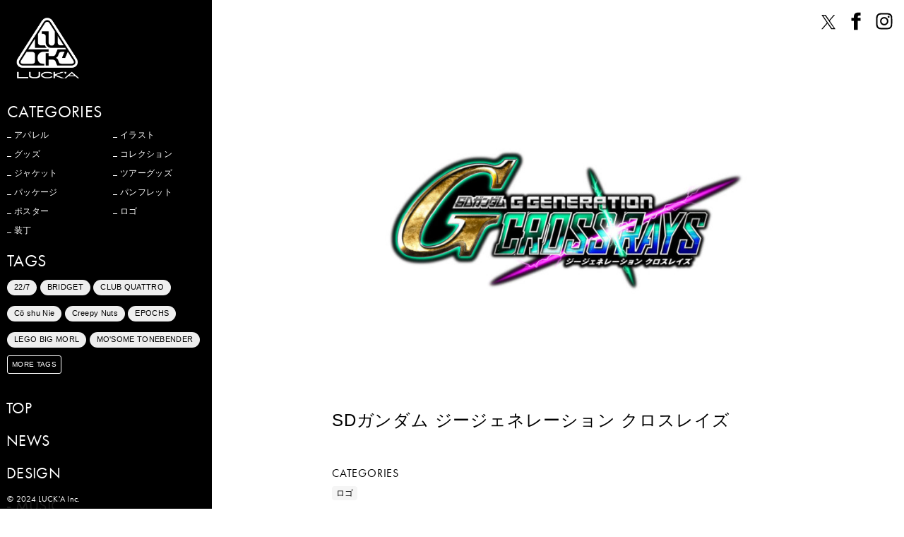

--- FILE ---
content_type: text/html; charset=UTF-8
request_url: https://lucka.jp/media/sd%E3%82%AC%E3%83%B3%E3%83%80%E3%83%A0-%E3%82%B8%E3%83%BC%E3%82%B8%E3%82%A7%E3%83%8D%E3%83%AC%E3%83%BC%E3%82%B7%E3%83%A7%E3%83%B3-%E3%82%AF%E3%83%AD%E3%82%B9%E3%83%AC%E3%82%A4%E3%82%BA/
body_size: 11266
content:
<!doctype html>
<html lang="ja"
	prefix="og: https://ogp.me/ns#" >
<head>
	<meta charset="UTF-8">
	<meta name="viewport" content="width=device-width, initial-scale=1">
	<meta http-equiv="X-UA-Compatible" content="ie=edge">

  <meta property="og:type" content="website">
  <meta property="og:image" content="https://lucka.jp/wp/wp-content/themes/lucka-jp/assets/images/common/ogp.png">
  <meta property="og:url" content="https://lucka.jp/">
  <meta property="og:title" content="株式会社 楽日 - LUCK'A Inc.">
  <meta property="og:description" content="株式会社楽日（ラッカ）オフィシャルサイト">
  <meta name="twitter:card" content="summary_large_image">
  <meta name="keywords" content="楽日,ラッカ,LUCK'A,LUCKA,BAND T-shirts Museum,btm">

	<link rel="profile" href="https://gmpg.org/xfn/11">

	<title>SDガンダム ジージェネレーション クロスレイズ | 株式会社 楽日 - LUCK'A Inc.</title>

		<!-- All in One SEO 4.1.5.3 -->
		<meta name="robots" content="max-image-preview:large" />
		<link rel="canonical" href="https://lucka.jp/media/sd%e3%82%ac%e3%83%b3%e3%83%80%e3%83%a0-%e3%82%b8%e3%83%bc%e3%82%b8%e3%82%a7%e3%83%8d%e3%83%ac%e3%83%bc%e3%82%b7%e3%83%a7%e3%83%b3-%e3%82%af%e3%83%ad%e3%82%b9%e3%83%ac%e3%82%a4%e3%82%ba/" />

		<!-- Global site tag (gtag.js) - Google Analytics -->
<script async src="https://www.googletagmanager.com/gtag/js?id=UA-195419319-1"></script>
<script>
 window.dataLayer = window.dataLayer || [];
 function gtag(){dataLayer.push(arguments);}
 gtag('js', new Date());

 gtag('config', 'UA-195419319-1');
</script>
		<meta property="og:locale" content="ja_JP" />
		<meta property="og:site_name" content="株式会社 楽日 - LUCK&#039;A Inc. | 株式会社 楽日 - LUCK&#039;A Inc." />
		<meta property="og:type" content="article" />
		<meta property="og:title" content="SDガンダム ジージェネレーション クロスレイズ | 株式会社 楽日 - LUCK&#039;A Inc." />
		<meta property="og:url" content="https://lucka.jp/media/sd%e3%82%ac%e3%83%b3%e3%83%80%e3%83%a0-%e3%82%b8%e3%83%bc%e3%82%b8%e3%82%a7%e3%83%8d%e3%83%ac%e3%83%bc%e3%82%b7%e3%83%a7%e3%83%b3-%e3%82%af%e3%83%ad%e3%82%b9%e3%83%ac%e3%82%a4%e3%82%ba/" />
		<meta property="og:image" content="https://lucka.jp/wp/wp-content/uploads/2019/07/tumblr_ppdjlb36mk1sp8exqo1_1280.jpg" />
		<meta property="og:image:secure_url" content="https://lucka.jp/wp/wp-content/uploads/2019/07/tumblr_ppdjlb36mk1sp8exqo1_1280.jpg" />
		<meta property="og:image:width" content="1000" />
		<meta property="og:image:height" content="696" />
		<meta property="article:published_time" content="2019-04-03T07:55:47+00:00" />
		<meta property="article:modified_time" content="2022-11-24T08:02:08+00:00" />
		<meta name="twitter:card" content="summary_large_image" />
		<meta name="twitter:site" content="@luck_and" />
		<meta name="twitter:domain" content="lucka.jp" />
		<meta name="twitter:title" content="SDガンダム ジージェネレーション クロスレイズ | 株式会社 楽日 - LUCK&#039;A Inc." />
		<meta name="twitter:creator" content="@luck_and" />
		<meta name="twitter:image" content="https://lucka.jp/wp/wp-content/uploads/2019/07/tumblr_ppdjlb36mk1sp8exqo1_1280.jpg" />
		<script type="application/ld+json" class="aioseo-schema">
			{"@context":"https:\/\/schema.org","@graph":[{"@type":"WebSite","@id":"https:\/\/lucka.jp\/#website","url":"https:\/\/lucka.jp\/","name":"\u682a\u5f0f\u4f1a\u793e \u697d\u65e5 - LUCK'A Inc.","description":"\u682a\u5f0f\u4f1a\u793e \u697d\u65e5 - LUCK'A Inc.","inLanguage":"ja","publisher":{"@id":"https:\/\/lucka.jp\/#organization"}},{"@type":"Organization","@id":"https:\/\/lucka.jp\/#organization","name":"\u682a\u5f0f\u4f1a\u793e \u697d\u65e5 - LUCK'A Inc.","url":"https:\/\/lucka.jp\/","logo":{"@type":"ImageObject","@id":"https:\/\/lucka.jp\/#organizationLogo","url":"https:\/\/lucka.jp\/wp\/wp-content\/uploads\/2024\/04\/LUCKA_logo.jpg","width":200,"height":200},"image":{"@id":"https:\/\/lucka.jp\/#organizationLogo"},"sameAs":["https:\/\/twitter.com\/luck_and","https:\/\/www.instagram.com\/lucka_jp\/"]},{"@type":"BreadcrumbList","@id":"https:\/\/lucka.jp\/media\/sd%e3%82%ac%e3%83%b3%e3%83%80%e3%83%a0-%e3%82%b8%e3%83%bc%e3%82%b8%e3%82%a7%e3%83%8d%e3%83%ac%e3%83%bc%e3%82%b7%e3%83%a7%e3%83%b3-%e3%82%af%e3%83%ad%e3%82%b9%e3%83%ac%e3%82%a4%e3%82%ba\/#breadcrumblist","itemListElement":[{"@type":"ListItem","@id":"https:\/\/lucka.jp\/#listItem","position":1,"item":{"@type":"WebPage","@id":"https:\/\/lucka.jp\/","name":"\u30db\u30fc\u30e0","description":"\u300c\u697d(\u3057\u3044)\u65e5\u300d\u3067\u300c\u30e9\u30c3\u30ab\u300d\u3002 \u97f3\u697d\u30fb\u30a2\u30cb\u30e1\u696d\u754c\u3092\u4e2d\u5fc3\u3068\u3057\u305f\u30b0\u30c3\u30ba\u306a\u3069\u306e\u4f01\u753b\u3001\u30c7\u30b6\u30a4\u30f3\u3001\u5236\u4f5c\u3092\u624b\u639b\u3051\u308b\u30af\u30ea\u30a8\u30a4\u30c6\u30a3\u30d6\u30ab\u30f3\u30d1\u30cb\u30fc\u3002","url":"https:\/\/lucka.jp\/"},"nextItem":"https:\/\/lucka.jp\/media\/#listItem"},{"@type":"ListItem","@id":"https:\/\/lucka.jp\/media\/#listItem","position":2,"item":{"@type":"WebPage","@id":"https:\/\/lucka.jp\/media\/","name":"MEDIA","url":"https:\/\/lucka.jp\/media\/"},"previousItem":"https:\/\/lucka.jp\/#listItem"}]},{"@type":"Person","@id":"https:\/\/lucka.jp\/author\/lucka\/#author","url":"https:\/\/lucka.jp\/author\/lucka\/","name":"lucka","image":{"@type":"ImageObject","@id":"https:\/\/lucka.jp\/media\/sd%e3%82%ac%e3%83%b3%e3%83%80%e3%83%a0-%e3%82%b8%e3%83%bc%e3%82%b8%e3%82%a7%e3%83%8d%e3%83%ac%e3%83%bc%e3%82%b7%e3%83%a7%e3%83%b3-%e3%82%af%e3%83%ad%e3%82%b9%e3%83%ac%e3%82%a4%e3%82%ba\/#authorImage","url":"https:\/\/secure.gravatar.com\/avatar\/5a54a19178023bdd0f2f570f272de783?s=96&d=mm&r=g","width":96,"height":96,"caption":"lucka"},"sameAs":["https:\/\/twitter.com\/luck_and","https:\/\/www.instagram.com\/lucka_jp\/"]},{"@type":"WebPage","@id":"https:\/\/lucka.jp\/media\/sd%e3%82%ac%e3%83%b3%e3%83%80%e3%83%a0-%e3%82%b8%e3%83%bc%e3%82%b8%e3%82%a7%e3%83%8d%e3%83%ac%e3%83%bc%e3%82%b7%e3%83%a7%e3%83%b3-%e3%82%af%e3%83%ad%e3%82%b9%e3%83%ac%e3%82%a4%e3%82%ba\/#webpage","url":"https:\/\/lucka.jp\/media\/sd%e3%82%ac%e3%83%b3%e3%83%80%e3%83%a0-%e3%82%b8%e3%83%bc%e3%82%b8%e3%82%a7%e3%83%8d%e3%83%ac%e3%83%bc%e3%82%b7%e3%83%a7%e3%83%b3-%e3%82%af%e3%83%ad%e3%82%b9%e3%83%ac%e3%82%a4%e3%82%ba\/","name":"SD\u30ac\u30f3\u30c0\u30e0 \u30b8\u30fc\u30b8\u30a7\u30cd\u30ec\u30fc\u30b7\u30e7\u30f3 \u30af\u30ed\u30b9\u30ec\u30a4\u30ba | \u682a\u5f0f\u4f1a\u793e \u697d\u65e5 - LUCK'A Inc.","inLanguage":"ja","isPartOf":{"@id":"https:\/\/lucka.jp\/#website"},"breadcrumb":{"@id":"https:\/\/lucka.jp\/media\/sd%e3%82%ac%e3%83%b3%e3%83%80%e3%83%a0-%e3%82%b8%e3%83%bc%e3%82%b8%e3%82%a7%e3%83%8d%e3%83%ac%e3%83%bc%e3%82%b7%e3%83%a7%e3%83%b3-%e3%82%af%e3%83%ad%e3%82%b9%e3%83%ac%e3%82%a4%e3%82%ba\/#breadcrumblist"},"author":"https:\/\/lucka.jp\/author\/lucka\/#author","creator":"https:\/\/lucka.jp\/author\/lucka\/#author","image":{"@type":"ImageObject","@id":"https:\/\/lucka.jp\/#mainImage","url":"https:\/\/lucka.jp\/wp\/wp-content\/uploads\/2019\/07\/tumblr_ppdjlb36mk1sp8exqo1_1280.jpg","width":1000,"height":696},"primaryImageOfPage":{"@id":"https:\/\/lucka.jp\/media\/sd%e3%82%ac%e3%83%b3%e3%83%80%e3%83%a0-%e3%82%b8%e3%83%bc%e3%82%b8%e3%82%a7%e3%83%8d%e3%83%ac%e3%83%bc%e3%82%b7%e3%83%a7%e3%83%b3-%e3%82%af%e3%83%ad%e3%82%b9%e3%83%ac%e3%82%a4%e3%82%ba\/#mainImage"},"datePublished":"2019-04-03T07:55:47+09:00","dateModified":"2022-11-24T08:02:08+09:00"}]}
		</script>
		<!-- All in One SEO -->

<link rel='dns-prefetch' href='//s.w.org' />
<link rel="alternate" type="application/rss+xml" title="株式会社 楽日 - LUCK&#039;A Inc. &raquo; フィード" href="https://lucka.jp/feed/" />
<link rel="alternate" type="application/rss+xml" title="株式会社 楽日 - LUCK&#039;A Inc. &raquo; コメントフィード" href="https://lucka.jp/comments/feed/" />
		<!-- This site uses the Google Analytics by MonsterInsights plugin v8.10.0 - Using Analytics tracking - https://www.monsterinsights.com/ -->
		<!-- Note: MonsterInsights is not currently configured on this site. The site owner needs to authenticate with Google Analytics in the MonsterInsights settings panel. -->
					<!-- No UA code set -->
				<!-- / Google Analytics by MonsterInsights -->
				<script type="text/javascript">
			window._wpemojiSettings = {"baseUrl":"https:\/\/s.w.org\/images\/core\/emoji\/13.0.1\/72x72\/","ext":".png","svgUrl":"https:\/\/s.w.org\/images\/core\/emoji\/13.0.1\/svg\/","svgExt":".svg","source":{"concatemoji":"https:\/\/lucka.jp\/wp\/wp-includes\/js\/wp-emoji-release.min.js?ver=5.6.16"}};
			!function(e,a,t){var n,r,o,i=a.createElement("canvas"),p=i.getContext&&i.getContext("2d");function s(e,t){var a=String.fromCharCode;p.clearRect(0,0,i.width,i.height),p.fillText(a.apply(this,e),0,0);e=i.toDataURL();return p.clearRect(0,0,i.width,i.height),p.fillText(a.apply(this,t),0,0),e===i.toDataURL()}function c(e){var t=a.createElement("script");t.src=e,t.defer=t.type="text/javascript",a.getElementsByTagName("head")[0].appendChild(t)}for(o=Array("flag","emoji"),t.supports={everything:!0,everythingExceptFlag:!0},r=0;r<o.length;r++)t.supports[o[r]]=function(e){if(!p||!p.fillText)return!1;switch(p.textBaseline="top",p.font="600 32px Arial",e){case"flag":return s([127987,65039,8205,9895,65039],[127987,65039,8203,9895,65039])?!1:!s([55356,56826,55356,56819],[55356,56826,8203,55356,56819])&&!s([55356,57332,56128,56423,56128,56418,56128,56421,56128,56430,56128,56423,56128,56447],[55356,57332,8203,56128,56423,8203,56128,56418,8203,56128,56421,8203,56128,56430,8203,56128,56423,8203,56128,56447]);case"emoji":return!s([55357,56424,8205,55356,57212],[55357,56424,8203,55356,57212])}return!1}(o[r]),t.supports.everything=t.supports.everything&&t.supports[o[r]],"flag"!==o[r]&&(t.supports.everythingExceptFlag=t.supports.everythingExceptFlag&&t.supports[o[r]]);t.supports.everythingExceptFlag=t.supports.everythingExceptFlag&&!t.supports.flag,t.DOMReady=!1,t.readyCallback=function(){t.DOMReady=!0},t.supports.everything||(n=function(){t.readyCallback()},a.addEventListener?(a.addEventListener("DOMContentLoaded",n,!1),e.addEventListener("load",n,!1)):(e.attachEvent("onload",n),a.attachEvent("onreadystatechange",function(){"complete"===a.readyState&&t.readyCallback()})),(n=t.source||{}).concatemoji?c(n.concatemoji):n.wpemoji&&n.twemoji&&(c(n.twemoji),c(n.wpemoji)))}(window,document,window._wpemojiSettings);
		</script>
		<style type="text/css">
img.wp-smiley,
img.emoji {
	display: inline !important;
	border: none !important;
	box-shadow: none !important;
	height: 1em !important;
	width: 1em !important;
	margin: 0 .07em !important;
	vertical-align: -0.1em !important;
	background: none !important;
	padding: 0 !important;
}
</style>
	<link rel='stylesheet' id='wp-block-library-css'  href='https://lucka.jp/wp/wp-includes/css/dist/block-library/style.min.css?ver=5.6.16' type='text/css' media='all' />
<link rel='stylesheet' id='contact-form-7-css'  href='https://lucka.jp/wp/wp-content/plugins/contact-form-7/includes/css/styles.css?ver=5.3.2' type='text/css' media='all' />
<link rel='stylesheet' id='lucka-jp-style-css'  href='https://lucka.jp/wp/wp-content/themes/lucka-jp/style.css?ver=5.6.16' type='text/css' media='all' />
<script type='text/javascript' src='https://lucka.jp/wp/wp-includes/js/jquery/jquery.min.js?ver=3.5.1' id='jquery-core-js'></script>
<script type='text/javascript' src='https://lucka.jp/wp/wp-includes/js/jquery/jquery-migrate.min.js?ver=3.3.2' id='jquery-migrate-js'></script>
<link rel="https://api.w.org/" href="https://lucka.jp/wp-json/" /><link rel="EditURI" type="application/rsd+xml" title="RSD" href="https://lucka.jp/wp/xmlrpc.php?rsd" />
<link rel="wlwmanifest" type="application/wlwmanifest+xml" href="https://lucka.jp/wp/wp-includes/wlwmanifest.xml" /> 
<meta name="generator" content="WordPress 5.6.16" />
<link rel='shortlink' href='https://lucka.jp/?p=458' />
<link rel="alternate" type="application/json+oembed" href="https://lucka.jp/wp-json/oembed/1.0/embed?url=https%3A%2F%2Flucka.jp%2Fmedia%2Fsd%25e3%2582%25ac%25e3%2583%25b3%25e3%2583%2580%25e3%2583%25a0-%25e3%2582%25b8%25e3%2583%25bc%25e3%2582%25b8%25e3%2582%25a7%25e3%2583%258d%25e3%2583%25ac%25e3%2583%25bc%25e3%2582%25b7%25e3%2583%25a7%25e3%2583%25b3-%25e3%2582%25af%25e3%2583%25ad%25e3%2582%25b9%25e3%2583%25ac%25e3%2582%25a4%25e3%2582%25ba%2F" />
<link rel="alternate" type="text/xml+oembed" href="https://lucka.jp/wp-json/oembed/1.0/embed?url=https%3A%2F%2Flucka.jp%2Fmedia%2Fsd%25e3%2582%25ac%25e3%2583%25b3%25e3%2583%2580%25e3%2583%25a0-%25e3%2582%25b8%25e3%2583%25bc%25e3%2582%25b8%25e3%2582%25a7%25e3%2583%258d%25e3%2583%25ac%25e3%2583%25bc%25e3%2582%25b7%25e3%2583%25a7%25e3%2583%25b3-%25e3%2582%25af%25e3%2583%25ad%25e3%2582%25b9%25e3%2583%25ac%25e3%2582%25a4%25e3%2582%25ba%2F&#038;format=xml" />
<style type="text/css">.recentcomments a{display:inline !important;padding:0 !important;margin:0 !important;}</style>
<!-- ======================================== [ StyleSeet ] ========================================= -->
  <link rel="stylesheet" href="https://use.typekit.net/enb0amg.css">
  <link rel="stylesheet" href="https://lucka.jp/wp/wp-content/themes/lucka-jp/assets/js/swiper/swiper.min.css">  
  <link rel="stylesheet" href="https://lucka.jp/wp/wp-content/themes/lucka-jp/assets/js/remodal/remodal.css">
  <link rel="stylesheet" href="https://lucka.jp/wp/wp-content/themes/lucka-jp/assets/js/remodal/remodal-theme.css">
  <link rel="stylesheet" href="https://lucka.jp/wp/wp-content/themes/lucka-jp/assets/js/fancybox/jquery.fancybox.css">
  <link rel="stylesheet" href="https://lucka.jp/wp/wp-content/themes/lucka-jp/assets/css/style.css">

  <!--[if lt IE 9]>
  <script src="https://oss.maxcdn.com/libs/html5shiv/3.7.0/html5shiv.js"></script>
  <script src="https://oss.maxcdn.com/libs/respond.js/1.4.2/respond.min.js"></script>
  <![endif]-->
</head>

<body id="page-top">
<div class="l-wrapper">
  
<!-- [ ==================== Header ===================== ] -->
<header class="l-header">
  <div class="header-inner">
        <h1 class="header-logo dropin"><a href="https://lucka.jp/media/"><img src="https://lucka.jp/wp/wp-content/themes/lucka-jp/assets/images/common/logo_lucka.png" alt="ANIME SECTTION | 株式会社 楽日" width="" height=""></a></h1>
      
    <div class="sns">
      <ul>
        <li><a href="https://twitter.com/luck_and" target="_blank">
          <svg xmlns="http://www.w3.org/2000/svg" viewBox="0 0 32 32"><defs><style>.icon-fill{fill:#fff;}</style></defs><title>X</title><g id="tw-frame" data-name="tw-frame"><g id="tw-icon"><path class="icon-frame" d="M25,32H7a7,7,0,0,1-7-7V7A7,7,0,0,1,7,0H25a7,7,0,0,1,7,7V25A7,7,0,0,1,25,32Z"/><path class="icon-fill" d="M18.9,15.5l7.4-8.6h-1.7l-6.4,7.5L13,6.9H7.1l7.7,11.3l-7.7,9h1.7l6.8-7.9l5.4,7.9h5.9L18.9,15.5L18.9,15.5z
	 M16.5,18.3l-0.8-1.1L9.5,8.2h2.7l5,7.2l0.8,1.1l6.6,9.4h-2.7L16.5,18.3L16.5,18.3z"/></g></g></svg>
        </a></li>
        <li><a href="https://www.facebook.com/lucka.inc/" target="_blank">
          <svg xmlns="http://www.w3.org/2000/svg" viewBox="0 0 32 32"><defs><style>.icon-fill{fill:#fff;}</style></defs><title>Facebook</title><g id="fb-frame" data-name="fb-frame"><g id="fb-icon"><path class="icon-frame" d="M25,32H7a7,7,0,0,1-7-7V7A7,7,0,0,1,7,0H25a7,7,0,0,1,7,7V25A7,7,0,0,1,25,32Z"/><path class="icon-fill" d="M19.68,3.82H18A4.75,4.75,0,0,0,14.38,5.4a4.76,4.76,0,0,0-1.3,3.33q0,1.18,0,2.35c0,.11,0,.13-.13.13H9.69c-.11,0-.13,0-.13.14,0,.36,0,.72,0,1.08,0,0,0,.09,0,.13,0,.9,0,1.8,0,2.69,0,.11,0,.13.13.13H13c.07,0,.06,0,.06.15q0,6.27,0,12.53c0,.1,0,.13.13.13h5.28c.08,0,.07,0,.07-.15q0-6.26,0-12.51c0-.13,0-.14.06-.14h3.77c.07,0,.06,0,.06-.14q0-1.77,0-3.55s0-.09,0-.14,0-.13,0-.2,0-.14-.14-.14H18.66c-.09,0-.12,0-.12-.12,0-.42,0-.85,0-1.27A1.82,1.82,0,0,1,20.32,8h2c.14,0,.14,0,.14-.14q0-1.94,0-3.88c0-.14,0-.14-.14-.14H19.68Z"/></g></g></svg>
        </a></li>
        <li><a href="https://www.instagram.com/lucka_jp/" target="_blank">
          <svg xmlns="http://www.w3.org/2000/svg" viewBox="0 0 32 32"><defs><style>.icon-fill{fill:#fff;}</style></defs><title>Instagram</title><g id="gp-frame" data-name="gp-frame"><g id="gp-icon"><path class="icon-frame" d="M25,32H7a7,7,0,0,1-7-7V7A7,7,0,0,1,7,0H25a7,7,0,0,1,7,7V25A7,7,0,0,1,25,32Z"/><path class="icon-fill" d="M16,6.5c3.1,0,3.5,0,4.7,0.1c1.1,0.1,1.7,0.2,2.1,0.4c0.5,0.2,0.9,0.5,1.3,0.9c0.4,0.4,0.7,0.8,0.9,1.3
	c0.2,0.4,0.3,1,0.4,2.1c0.1,1.2,0.1,1.6,0.1,4.7s0,3.5-0.1,4.7c-0.1,1.1-0.2,1.7-0.4,2.1c-0.2,0.5-0.5,0.9-0.9,1.3
	c-0.4,0.4-0.8,0.7-1.3,0.9c-0.4,0.2-1,0.3-2.1,0.4c-1.2,0.1-1.6,0.1-4.7,0.1s-3.5,0-4.7-0.1c-1.1-0.1-1.7-0.2-2.1-0.4
	c-0.5-0.2-0.9-0.5-1.3-0.9c-0.4-0.4-0.7-0.8-0.9-1.3c-0.2-0.4-0.3-1-0.4-2.1c-0.1-1.2-0.1-1.6-0.1-4.7s0-3.5,0.1-4.7
	C6.6,10.2,6.8,9.6,7,9.2c0.2-0.5,0.5-0.9,0.9-1.3C8.3,7.4,8.6,7.2,9.2,7c0.4-0.2,1-0.3,2.1-0.4C12.5,6.5,12.9,6.5,16,6.5 M16,4.4
	c-3.1,0-3.5,0-4.8,0.1C10,4.6,9.2,4.8,8.4,5C7.7,5.3,7,5.7,6.4,6.4C5.7,7,5.3,7.7,5,8.4C4.8,9.2,4.6,10,4.5,11.2
	c-0.1,1.2-0.1,1.6-0.1,4.8c0,3.1,0,3.5,0.1,4.8C4.6,22,4.8,22.8,5,23.6c0.3,0.8,0.7,1.4,1.3,2c0.6,0.6,1.3,1,2,1.3
	c0.7,0.3,1.6,0.5,2.8,0.5c1.2,0.1,1.6,0.1,4.8,0.1s3.5,0,4.8-0.1c1.2-0.1,2.1-0.3,2.8-0.5c0.8-0.3,1.4-0.7,2-1.3
	c0.6-0.6,1-1.3,1.3-2c0.3-0.7,0.5-1.6,0.5-2.8c0.1-1.2,0.1-1.6,0.1-4.8s0-3.5-0.1-4.8C27.4,10,27.2,9.2,27,8.4
	c-0.3-0.8-0.7-1.4-1.3-2c-0.6-0.6-1.3-1-2-1.3c-0.7-0.3-1.6-0.5-2.8-0.5C19.5,4.4,19.1,4.4,16,4.4L16,4.4z"/>
<path class="icon-fill" d="M16,10.1c-3.3,0-5.9,2.7-5.9,5.9s2.7,5.9,5.9,5.9s5.9-2.7,5.9-5.9S19.3,10.1,16,10.1z M16,19.9c-2.1,0-3.9-1.7-3.9-3.9
	s1.7-3.9,3.9-3.9c2.1,0,3.9,1.7,3.9,3.9S18.1,19.9,16,19.9z"/>
<circle class="icon-fill" cx="22.2" cy="9.8" r="1.4"/></g></g></svg>
        </a></li>
      </ul>
		</div>
		
  </div>
</header>


	<div id="primary" class="content-area">
		<main id="main" class="site-main l-main">



    
<article id="post-458" class="post-458 media type-media status-publish has-post-thumbnail hentry transverse_taxonomy_cat-logo">
  <!-- [ ========== Works ========== ] -->
  <section class="cnts-detail cnts">
    <div class="l-inner">
      
      <div class="detail-img">
                <div class="thumb"><img width="640" height="445" src="https://lucka.jp/wp/wp-content/uploads/2019/07/tumblr_ppdjlb36mk1sp8exqo1_1280.jpg" class="attachment-large size-large wp-post-image" alt="" loading="lazy" srcset="https://lucka.jp/wp/wp-content/uploads/2019/07/tumblr_ppdjlb36mk1sp8exqo1_1280.jpg 1000w, https://lucka.jp/wp/wp-content/uploads/2019/07/tumblr_ppdjlb36mk1sp8exqo1_1280-750x522.jpg 750w, https://lucka.jp/wp/wp-content/uploads/2019/07/tumblr_ppdjlb36mk1sp8exqo1_1280-768x535.jpg 768w" sizes="(max-width: 640px) 100vw, 640px" /></div>
               
      </div>
      <div class="detail-txt">
        <h1>SDガンダム ジージェネレーション クロスレイズ</h1>                  <p></p>
          <p></p>
                          

        
        <div class="cats">
          <h6 class="en">CATEGORIES</h6>
          <ul>
            <li><a href="https://lucka.jp/transverse_taxonomy_cat/logo/" rel="tag">ロゴ</a></li>          </ul>
        </div>
        
        <div class="tags">
          <h6 class="en">TAGS</h6>
          <ul>
                      </ul>
        </div>

<!--         <div class="date">
          <h6 class="en">DATE: <span class="en">2019.4.3</span></h6>
        </div> -->
        
        <div class="share">
          <div class="sns">
            <ul>
              <li><h6 class="en">SHARE on</h6></li>
              <li><a href="https://twitter.com/share?text=SDガンダム ジージェネレーション クロスレイズ&url=https://lucka.jp/media/sd%e3%82%ac%e3%83%b3%e3%83%80%e3%83%a0-%e3%82%b8%e3%83%bc%e3%82%b8%e3%82%a7%e3%83%8d%e3%83%ac%e3%83%bc%e3%82%b7%e3%83%a7%e3%83%b3-%e3%82%af%e3%83%ad%e3%82%b9%e3%83%ac%e3%82%a4%e3%82%ba/" onClick="window.open(encodeURI(decodeURI(this.href)), 'tweetwindow', 'width=650, height=470, personalbar=0, toolbar=0, scrollbars=1, sizable=1'); return false;" rel="nofollow">
                <svg xmlns="http://www.w3.org/2000/svg" viewBox="0 0 32 32"><defs><style>.icon-fill{fill:#fff;}</style></defs><title>Twitter</title><g id="tw-frame" data-name="tw-frame"><g id="tw-icon"><path class="icon-frame" d="M25,32H7a7,7,0,0,1-7-7V7A7,7,0,0,1,7,0H25a7,7,0,0,1,7,7V25A7,7,0,0,1,25,32Z"/><path class="icon-fill" d="M11.84,25.32a13.24,13.24,0,0,1-7.07-2l-.07-.05-.52-.45.67.06A9,9,0,0,0,11,21.31a4.89,4.89,0,0,1-1.32-.4,4.82,4.82,0,0,1-1.58-1.18A4.71,4.71,0,0,1,7.1,18L7,17.67l.36.07a4.36,4.36,0,0,0,1.06.07,4.82,4.82,0,0,1-2.92-4.5l0-.34.3.16A4.37,4.37,0,0,0,7,13.57a4.84,4.84,0,0,1-.88-5.92l.16-.28.21.24a13,13,0,0,0,9,4.7,4.59,4.59,0,0,1,.23-2.48,4.72,4.72,0,0,1,3.55-3,4.91,4.91,0,0,1,.49-.08l.21,0h.51l.21,0,.48.07a4.76,4.76,0,0,1,2.49,1.34,9.14,9.14,0,0,0,2.22-.79l.34-.18.67-.36-.18.53a4.87,4.87,0,0,1-1.35,2.08,8.91,8.91,0,0,0,1.66-.54l.55-.24-.27.55,0,0-.08.12a9.52,9.52,0,0,1-2.13,2.18,12.84,12.84,0,0,1-.22,2.9A13.92,13.92,0,0,1,23.13,19a13,13,0,0,1-4.08,4.24,13.07,13.07,0,0,1-6.93,2Z"/></g></g></svg>
              </a></li>
              <li><a href="https://www.facebook.com/sharer.php?u=https://lucka.jp/media/sd%e3%82%ac%e3%83%b3%e3%83%80%e3%83%a0-%e3%82%b8%e3%83%bc%e3%82%b8%e3%82%a7%e3%83%8d%e3%83%ac%e3%83%bc%e3%82%b7%e3%83%a7%e3%83%b3-%e3%82%af%e3%83%ad%e3%82%b9%e3%83%ac%e3%82%a4%e3%82%ba/&amp;t=SDガンダム ジージェネレーション クロスレイズ" onClick="window.open(encodeURI(decodeURI(this.href)), 'fecebook', 'width=650, height=470, personalbar=0, toolbar=0, scrollbars=1, sizable=1'); return false;">
                <svg xmlns="http://www.w3.org/2000/svg" viewBox="0 0 32 32"><defs><style>.icon-fill{fill:#fff;}</style></defs><title>Facebook</title><g id="fb-frame" data-name="fb-frame"><g id="fb-icon"><path class="icon-frame" d="M25,32H7a7,7,0,0,1-7-7V7A7,7,0,0,1,7,0H25a7,7,0,0,1,7,7V25A7,7,0,0,1,25,32Z"/><path class="icon-fill" d="M19.68,3.82H18A4.75,4.75,0,0,0,14.38,5.4a4.76,4.76,0,0,0-1.3,3.33q0,1.18,0,2.35c0,.11,0,.13-.13.13H9.69c-.11,0-.13,0-.13.14,0,.36,0,.72,0,1.08,0,0,0,.09,0,.13,0,.9,0,1.8,0,2.69,0,.11,0,.13.13.13H13c.07,0,.06,0,.06.15q0,6.27,0,12.53c0,.1,0,.13.13.13h5.28c.08,0,.07,0,.07-.15q0-6.26,0-12.51c0-.13,0-.14.06-.14h3.77c.07,0,.06,0,.06-.14q0-1.77,0-3.55s0-.09,0-.14,0-.13,0-.2,0-.14-.14-.14H18.66c-.09,0-.12,0-.12-.12,0-.42,0-.85,0-1.27A1.82,1.82,0,0,1,20.32,8h2c.14,0,.14,0,.14-.14q0-1.94,0-3.88c0-.14,0-.14-.14-.14H19.68Z"/></g></g></svg>
              </a></li>
<!--
              <li><a href="https://lucka.jp/media/sd%e3%82%ac%e3%83%b3%e3%83%80%e3%83%a0-%e3%82%b8%e3%83%bc%e3%82%b8%e3%82%a7%e3%83%8d%e3%83%ac%e3%83%bc%e3%82%b7%e3%83%a7%e3%83%b3-%e3%82%af%e3%83%ad%e3%82%b9%e3%83%ac%e3%82%a4%e3%82%ba/" target="_blank">
                <svg xmlns="http://www.w3.org/2000/svg" viewBox="0 0 32 32"><defs><style>.icon-fill{fill:#fff;}</style></defs><title>Instagram</title><g id="gp-frame" data-name="gp-frame"><g id="gp-icon"><path class="icon-frame" d="M25,32H7a7,7,0,0,1-7-7V7A7,7,0,0,1,7,0H25a7,7,0,0,1,7,7V25A7,7,0,0,1,25,32Z"/><path class="icon-fill" d="M16,6.5c3.1,0,3.5,0,4.7,0.1c1.1,0.1,1.7,0.2,2.1,0.4c0.5,0.2,0.9,0.5,1.3,0.9c0.4,0.4,0.7,0.8,0.9,1.3
      	c0.2,0.4,0.3,1,0.4,2.1c0.1,1.2,0.1,1.6,0.1,4.7s0,3.5-0.1,4.7c-0.1,1.1-0.2,1.7-0.4,2.1c-0.2,0.5-0.5,0.9-0.9,1.3
      	c-0.4,0.4-0.8,0.7-1.3,0.9c-0.4,0.2-1,0.3-2.1,0.4c-1.2,0.1-1.6,0.1-4.7,0.1s-3.5,0-4.7-0.1c-1.1-0.1-1.7-0.2-2.1-0.4
      	c-0.5-0.2-0.9-0.5-1.3-0.9c-0.4-0.4-0.7-0.8-0.9-1.3c-0.2-0.4-0.3-1-0.4-2.1c-0.1-1.2-0.1-1.6-0.1-4.7s0-3.5,0.1-4.7
      	C6.6,10.2,6.8,9.6,7,9.2c0.2-0.5,0.5-0.9,0.9-1.3C8.3,7.4,8.6,7.2,9.2,7c0.4-0.2,1-0.3,2.1-0.4C12.5,6.5,12.9,6.5,16,6.5 M16,4.4
      	c-3.1,0-3.5,0-4.8,0.1C10,4.6,9.2,4.8,8.4,5C7.7,5.3,7,5.7,6.4,6.4C5.7,7,5.3,7.7,5,8.4C4.8,9.2,4.6,10,4.5,11.2
      	c-0.1,1.2-0.1,1.6-0.1,4.8c0,3.1,0,3.5,0.1,4.8C4.6,22,4.8,22.8,5,23.6c0.3,0.8,0.7,1.4,1.3,2c0.6,0.6,1.3,1,2,1.3
      	c0.7,0.3,1.6,0.5,2.8,0.5c1.2,0.1,1.6,0.1,4.8,0.1s3.5,0,4.8-0.1c1.2-0.1,2.1-0.3,2.8-0.5c0.8-0.3,1.4-0.7,2-1.3
      	c0.6-0.6,1-1.3,1.3-2c0.3-0.7,0.5-1.6,0.5-2.8c0.1-1.2,0.1-1.6,0.1-4.8s0-3.5-0.1-4.8C27.4,10,27.2,9.2,27,8.4
      	c-0.3-0.8-0.7-1.4-1.3-2c-0.6-0.6-1.3-1-2-1.3c-0.7-0.3-1.6-0.5-2.8-0.5C19.5,4.4,19.1,4.4,16,4.4L16,4.4z"/>
      <path class="icon-fill" d="M16,10.1c-3.3,0-5.9,2.7-5.9,5.9s2.7,5.9,5.9,5.9s5.9-2.7,5.9-5.9S19.3,10.1,16,10.1z M16,19.9c-2.1,0-3.9-1.7-3.9-3.9
      	s1.7-3.9,3.9-3.9c2.1,0,3.9,1.7,3.9,3.9S18.1,19.9,16,19.9z"/>
      <circle class="icon-fill" cx="22.2" cy="9.8" r="1.4"/></g></g></svg>
              </a></li>
-->
              <li class="sns-ln"><a href="https://timeline.line.me/social-plugin/share?url=https://lucka.jp/media/sd%e3%82%ac%e3%83%b3%e3%83%80%e3%83%a0-%e3%82%b8%e3%83%bc%e3%82%b8%e3%82%a7%e3%83%8d%e3%83%ac%e3%83%bc%e3%82%b7%e3%83%a7%e3%83%b3-%e3%82%af%e3%83%ad%e3%82%b9%e3%83%ac%e3%82%a4%e3%82%ba/">
                <svg xmlns="http://www.w3.org/2000/svg" viewBox="0 0 32 32"><defs></defs><title>LINE</title><g id="ln-frame" data-name="gp-frame"><g id="ln-icon"><path class="icon-frame" d="M25,32H7a7,7,0,0,1-7-7V7A7,7,0,0,1,7,0H25a7,7,0,0,1,7,7V25A7,7,0,0,1,25,32Z"></path><path class="icon-fill" d="M28,14.8c0-5.4-5.4-9.7-12-9.7c-6.6,0-12,4.4-12,9.7c0,4.8,4.3,8.8,10,9.6c0.4,0.1,0.9,0.3,1.1,0.6
              	c0.1,0.3,0.1,0.8,0,1.1c0,0-0.1,0.8-0.2,1c-0.1,0.3-0.2,1.2,1,0.6c1.3-0.5,6.9-4.1,9.4-6.9h0C27.1,18.9,28,17,28,14.8z M11.8,17.7
              	c0,0.1-0.1,0.2-0.2,0.2H8.2h0c-0.1,0-0.1,0-0.2-0.1c0,0,0,0,0,0c0,0,0,0,0,0c0,0-0.1-0.1-0.1-0.2v0v-5.2c0-0.1,0.1-0.2,0.2-0.2H9
              	c0.1,0,0.2,0.1,0.2,0.2v4.1h2.3c0.1,0,0.2,0.1,0.2,0.2V17.7z M13.8,17.7c0,0.1-0.1,0.2-0.2,0.2h-0.8c-0.1,0-0.2-0.1-0.2-0.2v-5.2
              	c0-0.1,0.1-0.2,0.2-0.2h0.8c0.1,0,0.2,0.1,0.2,0.2V17.7z M19.6,17.7c0,0.1-0.1,0.2-0.2,0.2h-0.8c0,0,0,0-0.1,0c0,0,0,0,0,0
              	c0,0,0,0,0,0c0,0,0,0,0,0c0,0,0,0,0,0c0,0,0,0,0,0c0,0,0,0,0,0c0,0,0,0,0,0c0,0,0,0,0,0c0,0,0,0-0.1-0.1l-2.4-3.2v3.1
              	c0,0.1-0.1,0.2-0.2,0.2h-0.8c-0.1,0-0.2-0.1-0.2-0.2v-5.2c0-0.1,0.1-0.2,0.2-0.2h0.8c0,0,0,0,0,0c0,0,0,0,0,0c0,0,0,0,0,0
              	c0,0,0,0,0,0c0,0,0,0,0,0c0,0,0,0,0,0c0,0,0,0,0,0c0,0,0,0,0,0c0,0,0,0,0,0c0,0,0,0,0,0c0,0,0,0,0,0c0,0,0,0,0,0c0,0,0,0,0,0
              	c0,0,0,0,0,0c0,0,0,0,0,0c0,0,0,0,0,0c0,0,0,0,0,0c0,0,0,0,0,0c0,0,0,0,0,0l2.4,3.2v-3.1c0-0.1,0.1-0.2,0.2-0.2h0.8
              	c0.1,0,0.2,0.1,0.2,0.2V17.7z M24.2,13.3c0,0.1-0.1,0.2-0.2,0.2h-2.3v0.9H24c0.1,0,0.2,0.1,0.2,0.2v0.8c0,0.1-0.1,0.2-0.2,0.2h-2.3
              	v0.9H24c0.1,0,0.2,0.1,0.2,0.2v0.8c0,0.1-0.1,0.2-0.2,0.2h-3.4h0c-0.1,0-0.1,0-0.2-0.1c0,0,0,0,0,0c0,0,0,0,0,0c0,0-0.1-0.1-0.1-0.2
              	v0v-5.2v0c0-0.1,0-0.1,0.1-0.2c0,0,0,0,0,0c0,0,0,0,0,0c0,0,0.1-0.1,0.2-0.1h0H24c0.1,0,0.2,0.1,0.2,0.2V13.3z"></path></g></g></svg>
              </a></li>
            </ul>
      		</div>
        </div>

      </div>

      <div class="btn-wrap">
        <a href="https://lucka.jp/media/" class="btn btn-back">BACK</a>
      </div>
    </div>
  </section><!-- / .cnts -->
</article><!-- #post-458 -->


<!-- [ ========== Nav ========== ] -->
<aside class="l-aside">
	<div class="nav-trigger">
		<div>
			<span></span>
			<span></span>
			<span></span>
		</div>
	</div>
  	<nav class="nav-wrap">
    <div class="logo pc"><a style="display: block;" href="https://lucka.jp/"><img src="https://lucka.jp/wp/wp-content/themes/lucka-jp/assets/images/common/logo_lucka_wht.png" alt="MUSIC SECTION - LUCK'A Inc." width="" height=""></a></div>
    <div class="cat-list">
    <h3 class="en">CATEGORIES</h3>
      <ul>
        	<li class="cat-item cat-item-427"><a href="https://lucka.jp/transverse_taxonomy_cat/%e3%82%a2%e3%83%91%e3%83%ac%e3%83%ab/">アパレル</a>
</li>
	<li class="cat-item cat-item-353"><a href="https://lucka.jp/transverse_taxonomy_cat/%e3%82%a4%e3%83%a9%e3%82%b9%e3%83%88/">イラスト</a>
</li>
	<li class="cat-item cat-item-356"><a href="https://lucka.jp/transverse_taxonomy_cat/goods/">グッズ</a>
</li>
	<li class="cat-item cat-item-496"><a href="https://lucka.jp/transverse_taxonomy_cat/%e3%82%b3%e3%83%ac%e3%82%af%e3%82%b7%e3%83%a7%e3%83%b3/">コレクション</a>
</li>
	<li class="cat-item cat-item-380"><a href="https://lucka.jp/transverse_taxonomy_cat/%e3%82%b8%e3%83%a3%e3%82%b1%e3%83%83%e3%83%88/">ジャケット</a>
</li>
	<li class="cat-item cat-item-352"><a href="https://lucka.jp/transverse_taxonomy_cat/%e3%83%84%e3%82%a2%e3%83%bc%e3%82%b0%e3%83%83%e3%82%ba/">ツアーグッズ</a>
</li>
	<li class="cat-item cat-item-387"><a href="https://lucka.jp/transverse_taxonomy_cat/%e3%83%91%e3%83%83%e3%82%b1%e3%83%bc%e3%82%b8/">パッケージ</a>
</li>
	<li class="cat-item cat-item-378"><a href="https://lucka.jp/transverse_taxonomy_cat/%e3%83%91%e3%83%b3%e3%83%95%e3%83%ac%e3%83%83%e3%83%88/">パンフレット</a>
</li>
	<li class="cat-item cat-item-439"><a href="https://lucka.jp/transverse_taxonomy_cat/%e3%83%9d%e3%82%b9%e3%82%bf%e3%83%bc/">ポスター</a>
</li>
	<li class="cat-item cat-item-350"><a href="https://lucka.jp/transverse_taxonomy_cat/logo/">ロゴ</a>
</li>
	<li class="cat-item cat-item-383"><a href="https://lucka.jp/transverse_taxonomy_cat/%e8%a3%85%e4%b8%81/">装丁</a>
</li>
      </ul>
    </div>
    <div class="tag-list">
      <h3 class="en">TAGS</h3>
      <ul>
        	<li class="cat-item cat-item-416"><a href="https://lucka.jp/transverse_taxonomy_tag/22-7/">22/7</a>
</li>
	<li class="cat-item cat-item-509"><a href="https://lucka.jp/transverse_taxonomy_tag/bridget/">BRIDGET</a>
</li>
	<li class="cat-item cat-item-499"><a href="https://lucka.jp/transverse_taxonomy_tag/club-quattro/">CLUB QUATTRO</a>
</li>
	<li class="cat-item cat-item-351"><a href="https://lucka.jp/transverse_taxonomy_tag/co-shu-nie/">Cö shu Nie</a>
</li>
	<li class="cat-item cat-item-397"><a href="https://lucka.jp/transverse_taxonomy_tag/creepy-nuts/">Creepy Nuts</a>
</li>
	<li class="cat-item cat-item-477"><a href="https://lucka.jp/transverse_taxonomy_tag/epochs/">EPOCHS</a>
</li>
	<li class="cat-item cat-item-365"><a href="https://lucka.jp/transverse_taxonomy_tag/lego-big-morl/">LEGO BIG MORL</a>
</li>
	<li class="cat-item cat-item-375"><a href="https://lucka.jp/transverse_taxonomy_tag/mosome-tonebender/">MO&#039;SOME TONEBENDER</a>
</li>
	<li class="cat-item cat-item-369"><a href="https://lucka.jp/transverse_taxonomy_tag/mrs-green-apple/">Mrs. GREEN APPLE</a>
</li>
	<li class="cat-item cat-item-460"><a href="https://lucka.jp/transverse_taxonomy_tag/nacherry/">NACHERRY</a>
</li>
	<li class="cat-item cat-item-493"><a href="https://lucka.jp/transverse_taxonomy_tag/people-in-the-box/">People In The Box</a>
</li>
	<li class="cat-item cat-item-410"><a href="https://lucka.jp/transverse_taxonomy_tag/radwimps/">RADWIMPS</a>
</li>
	<li class="cat-item cat-item-371"><a href="https://lucka.jp/transverse_taxonomy_tag/sano-ibuki/">Sano ibuki</a>
</li>
	<li class="cat-item cat-item-498"><a href="https://lucka.jp/transverse_taxonomy_tag/sophia/">SOPHIA</a>
</li>
	<li class="cat-item cat-item-394"><a href="https://lucka.jp/transverse_taxonomy_tag/susu/">SUSU</a>
</li>
	<li class="cat-item cat-item-434"><a href="https://lucka.jp/transverse_taxonomy_tag/susu-%e4%b8%ad%e5%b6%8b%e3%82%a4%e3%83%83%e3%82%ad%e3%83%a5%e3%82%a6/">SUSU.中嶋イッキュウ</a>
</li>
	<li class="cat-item cat-item-381"><a href="https://lucka.jp/transverse_taxonomy_tag/the-idolmster/">THE IDOLM@STER</a>
</li>
	<li class="cat-item cat-item-504"><a href="https://lucka.jp/transverse_taxonomy_tag/the-novembers/">The Novembers</a>
</li>
	<li class="cat-item cat-item-398"><a href="https://lucka.jp/transverse_taxonomy_tag/tk-from-%e5%87%9b%e3%81%a8%e3%81%97%e3%81%a6%e6%99%82%e9%9b%a8/">TK from 凛として時雨</a>
</li>
	<li class="cat-item cat-item-395"><a href="https://lucka.jp/transverse_taxonomy_tag/tricot/">tricot</a>
</li>
	<li class="cat-item cat-item-368"><a href="https://lucka.jp/transverse_taxonomy_tag/unison-square-garden/">UNISON SQUARE GARDEN</a>
</li>
	<li class="cat-item cat-item-411"><a href="https://lucka.jp/transverse_taxonomy_tag/unlucky-morpheus/">Unlucky Morpheus</a>
</li>
	<li class="cat-item cat-item-399"><a href="https://lucka.jp/transverse_taxonomy_tag/vaundy/">Vaundy</a>
</li>
	<li class="cat-item cat-item-508"><a href="https://lucka.jp/transverse_taxonomy_tag/xiexie/">xiexie</a>
</li>
	<li class="cat-item cat-item-471"><a href="https://lucka.jp/transverse_taxonomy_tag/%e3%82%a6%e3%83%9e%e5%a8%98/">ウマ娘</a>
</li>
	<li class="cat-item cat-item-507"><a href="https://lucka.jp/transverse_taxonomy_tag/%e3%81%8a%e3%81%95%e3%82%80%e3%82%89%e3%81%84%e3%81%95%e3%82%93/">おさむらいさん</a>
</li>
	<li class="cat-item cat-item-479"><a href="https://lucka.jp/transverse_taxonomy_tag/%e3%82%b0%e3%82%bd%e3%82%af%e3%83%a0%e3%82%ba/">グソクムズ</a>
</li>
	<li class="cat-item cat-item-362"><a href="https://lucka.jp/transverse_taxonomy_tag/%e3%82%af%e3%83%9c%e3%82%b1%e3%83%b3%e3%82%b8/">クボケンジ</a>
</li>
	<li class="cat-item cat-item-433"><a href="https://lucka.jp/transverse_taxonomy_tag/%e3%81%93%e3%81%a0%e3%81%be%e3%81%be%e3%81%99%e3%81%bf/">こだまますみ</a>
</li>
	<li class="cat-item cat-item-505"><a href="https://lucka.jp/transverse_taxonomy_tag/%e3%81%93%e3%81%ae%e3%81%99%e3%81%b0/">このすば</a>
</li>
	<li class="cat-item cat-item-497"><a href="https://lucka.jp/transverse_taxonomy_tag/%e3%82%b3%e3%83%ac%e3%82%af%e3%82%b7%e3%83%a7%e3%83%b3/">コレクション</a>
</li>
	<li class="cat-item cat-item-361"><a href="https://lucka.jp/transverse_taxonomy_tag/%e3%82%b5%e3%82%a4%e3%83%80%e3%83%bc%e3%82%ac%e3%83%bc%e3%83%ab/">サイダーガール</a>
</li>
	<li class="cat-item cat-item-393"><a href="https://lucka.jp/transverse_taxonomy_tag/%e3%82%b5%e3%83%8b%e3%83%bc%e3%83%87%e3%82%a4%e3%83%bb%e3%82%b5%e3%83%bc%e3%83%93%e3%82%b9/">サニーデイ・サービス</a>
</li>
	<li class="cat-item cat-item-453"><a href="https://lucka.jp/transverse_taxonomy_tag/%e3%82%b9%e3%83%bc%e3%83%91%e3%83%bc%e3%81%ae%e8%a3%8f%e3%81%a7%e3%83%a4%e3%83%8b%e5%90%b8%e3%81%86%e3%81%b5%e3%81%9f%e3%82%8a/">スーパーの裏でヤニ吸うふたり</a>
</li>
	<li class="cat-item cat-item-360"><a href="https://lucka.jp/transverse_taxonomy_tag/%e3%82%b9%e3%83%9a%e3%83%bc%e3%82%b9%e3%82%b7%e3%83%a3%e3%83%af%e3%83%bctv/">スペースシャワーTV</a>
</li>
	<li class="cat-item cat-item-418"><a href="https://lucka.jp/transverse_taxonomy_tag/%e3%82%bd%e3%83%bc%e3%83%89%e3%82%a2%e3%83%bc%e3%83%88%e3%83%bb%e3%82%aa%e3%83%b3%e3%83%a9%e3%82%a4%e3%83%b3/">ソードアート・オンライン</a>
</li>
	<li class="cat-item cat-item-372"><a href="https://lucka.jp/transverse_taxonomy_tag/%e3%81%9d%e3%82%8c%e3%81%a7%e3%82%82%e4%b8%96%e7%95%8c%e3%81%8c%e7%b6%9a%e3%81%8f%e3%81%aa%e3%82%89/">それでも世界が続くなら</a>
</li>
	<li class="cat-item cat-item-407"><a href="https://lucka.jp/transverse_taxonomy_tag/%e3%83%89%e3%83%a9%e3%83%9e%e3%82%b9%e3%83%88%e3%82%a2/">ドラマストア</a>
</li>
	<li class="cat-item cat-item-451"><a href="https://lucka.jp/transverse_taxonomy_tag/%e3%83%90%e3%83%b3%e3%83%89%e3%83%aa%ef%bc%81/">バンドリ！</a>
</li>
	<li class="cat-item cat-item-476"><a href="https://lucka.jp/transverse_taxonomy_tag/%e3%83%8f%e3%83%b3%e3%83%90%e3%83%bc%e3%83%88%e3%83%8f%e3%83%b3%e3%83%90%e3%83%bc%e3%83%88/">ハンバートハンバート</a>
</li>
	<li class="cat-item cat-item-367"><a href="https://lucka.jp/transverse_taxonomy_tag/%e3%83%92%e3%83%88%e3%83%aa%e3%82%a8/">ヒトリエ</a>
</li>
	<li class="cat-item cat-item-428"><a href="https://lucka.jp/transverse_taxonomy_tag/%e3%83%9c%e3%82%af%e3%83%b3%e3%83%81/">ボクンチ</a>
</li>
	<li class="cat-item cat-item-441"><a href="https://lucka.jp/transverse_taxonomy_tag/%e3%83%9e%e3%82%ab%e3%83%ad%e3%83%8b%e3%81%88%e3%82%93%e3%81%b4%e3%81%a4/">マカロニえんぴつ</a>
</li>
	<li class="cat-item cat-item-466"><a href="https://lucka.jp/transverse_taxonomy_tag/%e3%81%be%e3%81%99%e3%81%a0%e3%81%bf%e3%81%8f/">ますだみく</a>
</li>
	<li class="cat-item cat-item-374"><a href="https://lucka.jp/transverse_taxonomy_tag/%e3%81%bf%e3%81%8d%e3%81%aa%e3%81%a4%e3%81%bf/">みきなつみ</a>
</li>
	<li class="cat-item cat-item-475"><a href="https://lucka.jp/transverse_taxonomy_tag/%e3%83%a4%e3%83%8b%e3%81%99%e3%81%86/">ヤニすう</a>
</li>
	<li class="cat-item cat-item-444"><a href="https://lucka.jp/transverse_taxonomy_tag/%e3%83%a8%e3%83%ab%e3%82%b7%e3%82%ab/">ヨルシカ</a>
</li>
	<li class="cat-item cat-item-470"><a href="https://lucka.jp/transverse_taxonomy_tag/%e3%83%aa%e3%82%b3%e3%83%aa%e3%82%b9%e3%83%bb%e3%83%aa%e3%82%b3%e3%82%a4%e3%83%ab/">リコリス・リコイル</a>
</li>
	<li class="cat-item cat-item-431"><a href="https://lucka.jp/transverse_taxonomy_tag/%e3%83%ab%e3%83%9f%e3%83%8a%e3%82%b9%e3%82%a6%e3%82%a3%e3%83%83%e3%83%81%e3%83%bc%e3%82%ba/">ルミナスウィッチーズ</a>
</li>
	<li class="cat-item cat-item-440"><a href="https://lucka.jp/transverse_taxonomy_tag/%e3%83%ac%e3%83%88%e3%83%ad%e3%83%aa%e3%83%ad%e3%83%b3/">レトロリロン</a>
</li>
	<li class="cat-item cat-item-516"><a href="https://lucka.jp/transverse_taxonomy_tag/%e3%83%ad%e3%82%b4/">ロゴ</a>
</li>
	<li class="cat-item cat-item-406"><a href="https://lucka.jp/transverse_taxonomy_tag/%e4%b8%ad%e6%9d%91%e4%b8%80%e7%be%a9/">中村一義</a>
</li>
	<li class="cat-item cat-item-446"><a href="https://lucka.jp/transverse_taxonomy_tag/%e4%ba%ba%e9%96%93%e6%a4%85%e5%ad%90/">人間椅子</a>
</li>
	<li class="cat-item cat-item-400"><a href="https://lucka.jp/transverse_taxonomy_tag/%e4%bb%b2%e6%9d%91%e5%ae%97%e6%82%9f/">仲村宗悟</a>
</li>
	<li class="cat-item cat-item-403"><a href="https://lucka.jp/transverse_taxonomy_tag/%e4%bc%8a%e6%9d%b1%e6%ad%8c%e8%a9%9e%e5%a4%aa%e9%83%8e/">伊東歌詞太郎</a>
</li>
	<li class="cat-item cat-item-412"><a href="https://lucka.jp/transverse_taxonomy_tag/%e5%87%9b%e3%81%a8%e3%81%97%e3%81%a6%e6%99%82%e9%9b%a8/">凛として時雨</a>
</li>
	<li class="cat-item cat-item-430"><a href="https://lucka.jp/transverse_taxonomy_tag/%e5%90%b8%e8%a1%80%e9%ac%bc%e3%81%99%e3%81%90%e6%ad%bb%e3%81%ac/">吸血鬼すぐ死ぬ</a>
</li>
	<li class="cat-item cat-item-359"><a href="https://lucka.jp/transverse_taxonomy_tag/%e5%98%98%e3%81%a8%e3%82%ab%e3%83%a1%e3%83%ac%e3%82%aa%e3%83%b3/">嘘とカメレオン</a>
</li>
	<li class="cat-item cat-item-382"><a href="https://lucka.jp/transverse_taxonomy_tag/%e5%a4%8f%e7%9b%ae%e5%8f%8b%e4%ba%ba%e5%b8%b3/">夏目友人帳</a>
</li>
	<li class="cat-item cat-item-404"><a href="https://lucka.jp/transverse_taxonomy_tag/%e6%84%9b%e7%be%8e/">愛美</a>
</li>
	<li class="cat-item cat-item-370"><a href="https://lucka.jp/transverse_taxonomy_tag/%e6%96%89%e8%97%a4%e5%a3%ae%e9%a6%ac/">斉藤壮馬</a>
</li>
	<li class="cat-item cat-item-402"><a href="https://lucka.jp/transverse_taxonomy_tag/%e6%9c%88%e8%a9%a0%e3%81%bf/">月詠み</a>
</li>
	<li class="cat-item cat-item-364"><a href="https://lucka.jp/transverse_taxonomy_tag/%e6%9c%ac%e5%9f%8e%e8%81%a1%e7%ab%a0/">本城聡章</a>
</li>
	<li class="cat-item cat-item-366"><a href="https://lucka.jp/transverse_taxonomy_tag/%e6%a9%98%e9%ab%98%e6%96%87%e5%bd%a6/">橘高文彦</a>
</li>
	<li class="cat-item cat-item-467"><a href="https://lucka.jp/transverse_taxonomy_tag/%e6%b8%8b%e8%b0%b7%e3%82%af%e3%83%a9%e3%83%96%e3%82%af%e3%82%a2%e3%83%88%e3%83%ad/">渋谷クラブクアトロ</a>
</li>
	<li class="cat-item cat-item-517"><a href="https://lucka.jp/transverse_taxonomy_tag/%e7%89%a9%e8%aa%9e%e3%82%b7%e3%83%aa%e3%83%bc%e3%82%ba/">物語シリーズ</a>
</li>
	<li class="cat-item cat-item-363"><a href="https://lucka.jp/transverse_taxonomy_tag/%e7%ad%8b%e8%82%89%e5%b0%91%e5%a5%b3%e5%b8%af/">筋肉少女帯</a>
</li>
	<li class="cat-item cat-item-511"><a href="https://lucka.jp/transverse_taxonomy_tag/%e9%87%8e%e7%94%b0%e6%b4%8b%e6%ac%a1%e9%83%8e/">野田洋次郎</a>
</li>
	<li class="cat-item cat-item-408"><a href="https://lucka.jp/transverse_taxonomy_tag/%e9%88%b4%e6%9d%91%e5%81%a5%e4%b8%80/">鈴村健一</a>
</li>
	<li class="cat-item cat-item-436"><a href="https://lucka.jp/transverse_taxonomy_tag/%e9%9b%a8%e3%81%ae%e3%83%91%e3%83%ac%e3%83%bc%e3%83%89/">雨のパレード</a>
</li>
	<li class="cat-item cat-item-473"><a href="https://lucka.jp/transverse_taxonomy_tag/%e9%9d%92%e3%83%96%e3%82%bf/">青ブタ</a>
</li>
	<li class="cat-item cat-item-448"><a href="https://lucka.jp/transverse_taxonomy_tag/%e9%ab%98%e6%a9%8b%e6%b4%8b%e5%ad%90/">高橋洋子</a>
</li>
	<li class="cat-item cat-item-379"><a href="https://lucka.jp/transverse_taxonomy_tag/%e9%ac%bc%e6%bb%85%e3%81%ae%e5%88%83/">鬼滅の刃</a>
</li>
	<li class="cat-item cat-item-401"><a href="https://lucka.jp/transverse_taxonomy_tag/%e9%bb%92%e6%9c%a8%e6%b8%9a/">黒木渚</a>
</li>
      </ul>
      <div class="btn-more"><a href="#"></a></div>
    </div>
    
    <div class="nav-list nav-list-s" style="zoom: .9; margin: 0;">
  		<ul style="padding: 0 0 30px;">
  			<li><a href="https://lucka.jp/"><span class="nav-text">TOP</span><span class="nav-line"></span><span class="nav-line2"></span></a></li>
  			<li><a href="https://lucka.jp/news/"><span class="nav-text">NEWS</span><span class="nav-line"></span><span class="nav-line2"></span></a></li>
  			<li class="design"><a class="nolink" href="#"><span class="nav-text">DESIGN</span></a></li>
  			<li><a href="https://lucka.jp/music/"><span class="nav-text">- MUSIC</span><span class="nav-line"></span><span class="nav-line2"></span></a></li>
  			<li><a href="https://lucka.jp/media/"><span class="nav-text">- ANIME</span><span class="nav-line"></span><span class="nav-line2"></span></a></li>
        <li><a href="https://lucka.jp/logo/"><span class="nav-text">- LOGO</span><span class="nav-line"></span><span class="nav-line2"></span></a></li>
  			<li><a href="https://lucka.jp/merchandise/"><span class="nav-text">MD</span><span class="nav-line"></span><span class="nav-line2"></span></a></li>
  			
        <li><a href="https://lucka.jp/fullgraph/"><span class="nav-text">FULLGRAPH</span><span class="nav-line"></span><span class="nav-line2"></span></a></li>
  			<li><a href="https://lucka.jp/bt/"><span class="nav-text">BT</span><span class="nav-line"></span><span class="nav-line2"></span></a></li>
        <li><a href="https://lucka.jp/luckand/"><span class="nav-text">LUCKAND</span><span class="nav-line"></span><span class="nav-line2"></span></a></li>
  			<li><a href="https://lucka.jp/about/"><span class="nav-text">ABOUT</span><span class="nav-line"></span><span class="nav-line2"></span></a></li>
			<li><a href="https://lucka.jp/recruit/"><span class="nav-text">RECRUIT</span><span class="nav-line"></span><span class="nav-line2"></span></a></li>
  			<li><a href="https://lucka.jp/contact/"><span class="nav-text">CONTACT</span><span class="nav-line"></span><span class="nav-line2"></span></a></li>
  		</ul>
		</div>
    
	</nav>

	</aside>


<!-- [ ==================== Footer ===================== ] -->
<footer class="l-footer">
  <div class="l-inner l-footer-inner">
    <div class="footer-copy">
      <p><small>&copy; 2024 LUCK'A Inc.</small></p>
    </div>
  </div>
</footer>


<div class="btn-gotop"><a href="#"><span>PAGE TOP</span></a></div>
</div><!-- /.l-wrapper -->

<!-- [ ======================================== JavaScript ======================================== ] -->
<script src="https://ajax.googleapis.com/ajax/libs/jquery/3.3.1/jquery.min.js"></script>
<script src="https://lucka.jp/wp/wp-content/themes/lucka-jp/assets/js/swiper/swiper.min.js"></script>
<script src="https://lucka.jp/wp/wp-content/themes/lucka-jp/assets/js/remodal/remodal.min.js"></script>
<script src="https://lucka.jp/wp/wp-content/themes/lucka-jp/assets/js/fancybox/jquery.fancybox.min.js"></script>
<script src="https://lucka.jp/wp/wp-content/themes/lucka-jp/assets/js/TweenMax.min.js"></script>
<script src="https://lucka.jp/wp/wp-content/themes/lucka-jp/assets/js/script.js"></script>


<script>
var sliderSelector = new Swiper('.swiper-container', {
  loop: true,
  autoplay: {
    delay: 7000,
  },
  slidesPerView: 3.6,
  centeredSlides : true,
  spaceBetween: 1,
  speed: 800,
  loopAdditionalSlides: 1,
  pagination: {
      el: '.swiper-pagination',
      type: 'bullets',
      clickable: true,
    },
/*
  effect: 'coverflow',
  coverflowEffect: {
    rotate: 50,
    stretch: 0,
    depth: 100,
    modifier: 1,
    slideShadows : true,
  },
*/
  pagination: {
    el: '.swiper-pagination',
    clickable: true,
  },
  navigation: {
    nextEl: '.swiper-button-next',
    prevEl: '.swiper-button-prev',
  },
  breakpoints: {
    375: {
      slidesPerView: 1.5,
      spaceBetween: 1
    },
    768: {
      slidesPerView: 2,
      spaceBetween: 1
    },
    1024: {
      slidesPerView: 3,
      spaceBetween: 1
    }
  }
});

var sliderSelector2 = new Swiper('.services-container', {
  loop: true,
  autoplay: {
    delay: 7000,
  },
  slidesPerView: 4.2,
  spaceBetween: 30,
  centeredSlides : true,
  autoHeight: false,
  breakpoints: {
    375: {
      slidesPerView: 1.5,
      spaceBetween: 10
    },
    768: {
      slidesPerView: 2,
      spaceBetween: 10
    },
    1024: {
      slidesPerView: 3,
      spaceBetween: 20
    }
  }
});

TweenMax.set('.cnts-logo', { autoAlpha: 0 });
TweenMax.to('.cnts-logo', 1.5, { autoAlpha: 1 });

TweenMax.set('.catch span',{bottom: -64});
TweenMax.to('.catch span', 1.5, {bottom: 0});

TweenMax.set('.anc ul li ', { bottom: -36 });
TweenMax.to('.anc ul li', .75, { bottom: 0, delay: 0 });


TweenMax.set('.cnts-recent', { autoAlpha: 0 });
TweenMax.to('.cnts-recent', 1.5, { autoAlpha: 1, delay: 0.4 });
TweenMax.set('.cnts-news', { autoAlpha: 0 });
TweenMax.to('.cnts-news', 1.5, { autoAlpha: 1, delay: 0.7 });

$('.instagram-video-box').css('display','none');
</script>

<script type="text/javascript">
  jQuery(document).ready(function () {

  //カット、コピー、ペーストを禁止
  jQuery('body').bind('cut copy paste', function (e) {
    e.preventDefault();
  });
  //マウスの右クリックを禁止
  jQuery("body").on("contextmenu",function(e){
    return false;
  });
});

</script>

<script type='text/javascript' id='contact-form-7-js-extra'>
/* <![CDATA[ */
var wpcf7 = {"apiSettings":{"root":"https:\/\/lucka.jp\/wp-json\/contact-form-7\/v1","namespace":"contact-form-7\/v1"}};
/* ]]> */
</script>
<script type='text/javascript' src='https://lucka.jp/wp/wp-content/plugins/contact-form-7/includes/js/scripts.js?ver=5.3.2' id='contact-form-7-js'></script>
<script type='text/javascript' src='https://lucka.jp/wp/wp-content/themes/lucka-jp/js/navigation.js?ver=20151215' id='lucka-jp-navigation-js'></script>
<script type='text/javascript' src='https://lucka.jp/wp/wp-content/themes/lucka-jp/js/skip-link-focus-fix.js?ver=20151215' id='lucka-jp-skip-link-focus-fix-js'></script>
<script type='text/javascript' src='https://lucka.jp/wp/wp-includes/js/wp-embed.min.js?ver=5.6.16' id='wp-embed-js'></script>
</body>
</html>